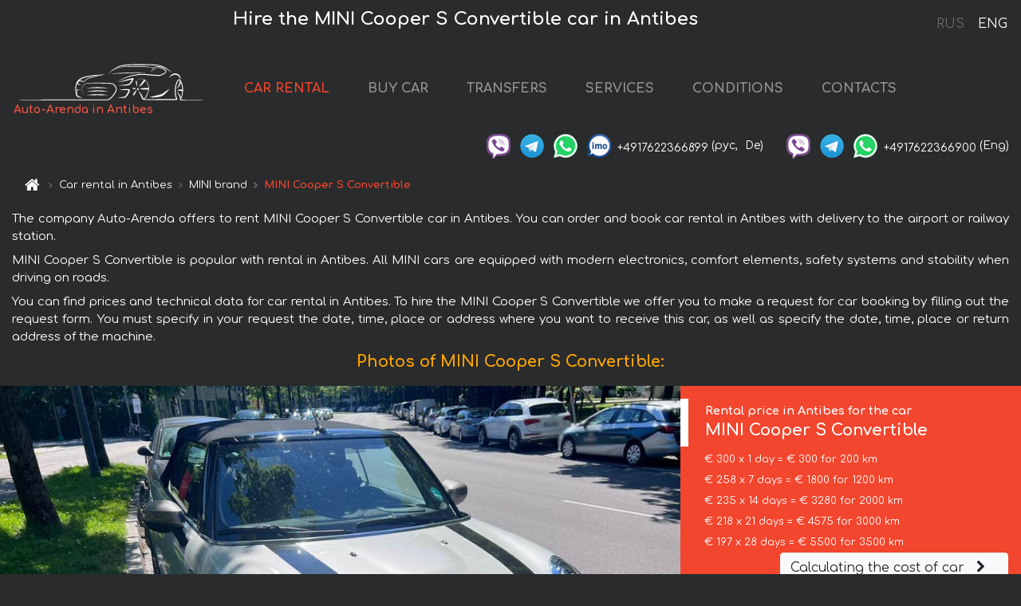

--- FILE ---
content_type: text/html; charset=utf-8
request_url: https://cote-dazur-cars.fr/en/antibes/mini--cooper-s-cabrio
body_size: 7890
content:
<!DOCTYPE html> <html lang="en"><head><meta charset="UTF-8"><meta name="viewport" content="width=device-width,initial-scale=1,minimum-scale=1,shrink-to-fit=no"> <link rel="alternate" hreflang="x-default" href="https://cote-dazur-cars.fr/en/antibes/mini--cooper-s-cabrio" /><link rel="alternate" hreflang="en" href="https://cote-dazur-cars.fr/en/antibes/mini--cooper-s-cabrio" /><link rel="alternate" hreflang="de" href="https://cote-dazur-cars.fr/en/antibes/mini--cooper-s-cabrio" /><link rel="alternate" hreflang="fr" href="https://cote-dazur-cars.fr/en/antibes/mini--cooper-s-cabrio" /><link rel="alternate" hreflang="es" href="https://cote-dazur-cars.fr/en/antibes/mini--cooper-s-cabrio" /><link rel="alternate" hreflang="en-it" href="https://cote-dazur-cars.fr/en/antibes/mini--cooper-s-cabrio" /><link rel="alternate" hreflang="cs" href="https://cote-dazur-cars.fr/en/antibes/mini--cooper-s-cabrio" /><link rel="alternate" hreflang="nl" href="https://cote-dazur-cars.fr/en/antibes/mini--cooper-s-cabrio" /><link rel="alternate" hreflang="pt" href="https://cote-dazur-cars.fr/en/antibes/mini--cooper-s-cabrio" /><link rel="alternate" hreflang="lb" href="https://cote-dazur-cars.fr/en/antibes/mini--cooper-s-cabrio" /><link rel="alternate" hreflang="tr" href="https://cote-dazur-cars.fr/en/antibes/mini--cooper-s-cabrio" /><link rel="alternate" hreflang="ar" href="https://cote-dazur-cars.fr/en/antibes/mini--cooper-s-cabrio" /><link rel="alternate" hreflang="da" href="https://cote-dazur-cars.fr/en/antibes/mini--cooper-s-cabrio" /><link rel="alternate" hreflang="he" href="https://cote-dazur-cars.fr/en/antibes/mini--cooper-s-cabrio" /><link rel="alternate" hreflang="pl" href="https://cote-dazur-cars.fr/en/antibes/mini--cooper-s-cabrio" /><link rel="alternate" hreflang="ru" href="https://cote-dazur-cars.fr/ru/antibes/mini--cooper-s-cabrio" /><link rel="alternate" hreflang="uk" href="https://cote-dazur-cars.fr/ru/antibes/mini--cooper-s-cabrio" /><link rel="alternate" hreflang="be" href="https://cote-dazur-cars.fr/ru/antibes/mini--cooper-s-cabrio" /><link rel="alternate" hreflang="kk" href="https://cote-dazur-cars.fr/ru/antibes/mini--cooper-s-cabrio" /><link rel="alternate" hreflang="uz" href="https://cote-dazur-cars.fr/ru/antibes/mini--cooper-s-cabrio" /><link rel="alternate" hreflang="ce" href="https://cote-dazur-cars.fr/ru/antibes/mini--cooper-s-cabrio" /><link rel="alternate" hreflang="am" href="https://cote-dazur-cars.fr/ru/antibes/mini--cooper-s-cabrio" /><link rel="alternate" hreflang="az" href="https://cote-dazur-cars.fr/ru/antibes/mini--cooper-s-cabrio" /><link rel="alternate" hreflang="lt" href="https://cote-dazur-cars.fr/ru/antibes/mini--cooper-s-cabrio" /><link rel="alternate" hreflang="lv" href="https://cote-dazur-cars.fr/ru/antibes/mini--cooper-s-cabrio" /><link rel="alternate" hreflang="et" href="https://cote-dazur-cars.fr/ru/antibes/mini--cooper-s-cabrio" /><link rel="alternate" hreflang="ka" href="https://cote-dazur-cars.fr/ru/antibes/mini--cooper-s-cabrio" /> <link rel="canonical" href="https://cote-dazur-cars.fr/en/antibes/mini--cooper-s-cabrio" /> <title>Rent the MINI Cooper S Convertible car in Antibes</title><meta name="description" content="Rent MINI Cooper S Convertible in Antibes"/><meta name="keywords" content="rent MINI Cooper S Convertible, price for renting a car in Antibes, car rental, car deposit, rental, reservation, price, features, business class, comfortable car"/> <link rel="apple-touch-icon" sizes="180x180" href="/apple-touch-icon.png"><link rel="icon" type="image/png" sizes="32x32" href="/favicon-32x32.png"><link rel="icon" type="image/png" sizes="16x16" href="/favicon-16x16.png"><link rel="manifest" href="/site.webmanifest"><link rel="mask-icon" href="/safari-pinned-tab.svg" color="#5bbad5"><meta name="msapplication-TileColor" content="#da532c"><meta name="theme-color" content="#ffffff"><link rel="shortcut icon" type="image/x-icon" href="/favicon-32x32.png"/> <link href="https://fonts.googleapis.com/css2?family=Comfortaa:wght@400;700&display=swap" rel="stylesheet"><link href="/fonts/fontello/css/fontello.css" rel="stylesheet"> <link href="https://maxcdn.bootstrapcdn.com/font-awesome/4.7.0/css/font-awesome.min.css" rel="stylesheet" integrity="sha384-wvfXpqpZZVQGK6TAh5PVlGOfQNHSoD2xbE+QkPxCAFlNEevoEH3Sl0sibVcOQVnN" crossOrigin="anonymous"> <link rel="stylesheet" href="https://stackpath.bootstrapcdn.com/bootstrap/4.3.1/css/bootstrap.min.css" integrity="sha384-ggOyR0iXCbMQv3Xipma34MD+dH/1fQ784/j6cY/iJTQUOhcWr7x9JvoRxT2MZw1T" crossorigin="anonymous"> <link  href="https://cdnjs.cloudflare.com/ajax/libs/fotorama/4.6.4/fotorama.css" rel="stylesheet"> <link href="https://cdnjs.cloudflare.com/ajax/libs/gijgo/1.9.13/combined/css/gijgo.min.css" rel="stylesheet" type="text/css" /> <script src="https://code.jquery.com/jquery-3.3.1.min.js" integrity="sha256-FgpCb/KJQlLNfOu91ta32o/NMZxltwRo8QtmkMRdAu8=" crossOrigin="anonymous"></script> <script src="https://cdnjs.cloudflare.com/ajax/libs/fotorama/4.6.4/fotorama.js"></script> <link rel="stylesheet" href="/libs/intl-tel-input/css/intlTelInput.css"/> <script src="/libs/intl-tel-input/js/intlTelInput.min.js"></script> <script>let carId="mini--cooper-s-cabrio",exclusiveOffer=false,carToken="ff1o2qe41h",carImagesId=['c128d707ce86b96846e034c8412691d6','b18c3f7bc36949f1027b1673696de1d9','38415f63d382711494f1b6ad277585f7','f257ff5017ced5c00994002b7830eb9b','f75219cc867f84d433ec093cf2c336a3','164eaf194e60cea3853fd763092eaaab','cc6d28315856a0a8eea11c8ccaacd9a6',]</script><meta property="og:title" content="Rent the MINI Cooper S Convertible car in Antibes"/><meta property="og:type" content="website"/><meta property="og:url" content="https://cote-dazur-cars.fr/en/antibes/mini--cooper-s-cabrio"/>  <meta property="og:image" content="https://cote-dazur-cars.fr/img/cars-img/mini--cooper-s-cabrio/mini--cooper-s-cabrio--c128d707ce86b96846e034c8412691d6--640x480.jpg"/><meta property="og:image:secure_url" content="https://cote-dazur-cars.fr/img/cars-img/mini--cooper-s-cabrio/mini--cooper-s-cabrio--c128d707ce86b96846e034c8412691d6--640x480.jpg"/><meta property="og:image:alt" content="Hire the MINI Cooper S Convertible car in Antibes"/><meta property="og:description" content="Rent MINI Cooper S Convertible in Antibes"/> <meta property="og:locale" content="en_GB" /><meta property="og:locale:alternate" content="en_US" /><meta property="og:locale:alternate" content="de_BE" /><meta property="og:locale:alternate" content="de_DE" /><meta property="og:locale:alternate" content="de_LI" /><meta property="og:locale:alternate" content="de_LU" /><meta property="og:locale:alternate" content="de_CH" /><meta property="og:locale:alternate" content="de_AT" /><meta property="og:locale:alternate" content="fr_BE" /><meta property="og:locale:alternate" content="fr_FR" /><meta property="og:locale:alternate" content="fr_LU" /><meta property="og:locale:alternate" content="fr_MC" /><meta property="og:locale:alternate" content="fr_CH" /><meta property="og:locale:alternate" content="es_ES" /><meta property="og:locale:alternate" content="it_IT" /><meta property="og:locale:alternate" content="it_CH" /><meta property="og:locale:alternate" content="cs_CZ" /><meta property="og:locale:alternate" content="nl_BE" /><meta property="og:locale:alternate" content="nl_NL" /><meta property="og:locale:alternate" content="pt_PT" /><meta property="og:locale:alternate" content="tr_TR" /><meta property="og:locale:alternate" content="ar_AE" /><meta property="og:locale:alternate" content="ar_IQ" /><meta property="og:locale:alternate" content="ar_SA" /><meta property="og:locale:alternate" content="ar_QA" /><meta property="og:locale:alternate" content="ar_EG" /><meta property="og:locale:alternate" content="da_DK" /><meta property="og:locale:alternate" content="he_IL" /><meta property="og:locale:alternate" content="pl_PL" /> <meta property="og:site_name" content="Luxury vehicles and VIP cars rental in Europe. Airports transfers and cities transfers in Europe."/>  <!-- Global site tag (gtag.js) - Google Analytics -->
<script async src="https://www.googletagmanager.com/gtag/js?id=UA-106057562-23"></script>
<script>window.dataLayer = window.dataLayer || []; function gtag(){dataLayer.push(arguments);} gtag('js', new Date()); gtag('config', 'UA-106057562-23');</script>   <script>const lng="en",pathToImg="/img/cars-img",minRentalDays=1</script><script defer="defer" src="/js/vendors.bc9e51.bundle.js"></script><script defer="defer" src="/js/carDetails.bc9e51.bundle.js"></script><link href="/css/carDetails.bc9e51.css" rel="stylesheet"></head><body>  <!-- Yandex.Metrika counter --> <script> (function(m,e,t,r,i,k,a){m[i]=m[i]||function(){(m[i].a=m[i].a||[]).push(arguments)}; m[i].l=1*new Date();k=e.createElement(t),a=e.getElementsByTagName(t)[0],k.async=1,k.src=r,a.parentNode.insertBefore(k,a)}) (window, document, "script", "https://cdn.jsdelivr.net/npm/yandex-metrica-watch/tag.js", "ym"); ym(48095603, "init", { clickmap:true, trackLinks:true, accurateTrackBounce:true }); </script> <noscript><div><img src="https://mc.yandex.ru/watch/48095603" style="position:absolute; left:-9999px;" alt="" /></div></noscript> <!-- /Yandex.Metrika counter -->   <!-- Rating Mail.ru counter -->
<script>
  var _tmr = window._tmr || (window._tmr = []);
  _tmr.push({id: "3015865", type: "pageView", start: (new Date()).getTime()});
  (function (d, w, id) {
    if (d.getElementById(id)) return;
    var ts = d.createElement("script"); ts.async = true; ts.id = id;
    ts.src = "https://top-fwz1.mail.ru/js/code.js";
    var f = function () {var s = d.getElementsByTagName("script")[0]; s.parentNode.insertBefore(ts, s);};
    if (w.opera == "[object Opera]") { d.addEventListener("DOMContentLoaded", f, false); } else { f(); }
  })(document, window, "topmailru-code");
</script><noscript><div>
  <img src="https://top-fwz1.mail.ru/counter?id=2929131;js=na" style="border:0;position:absolute;left:-9999px;" alt="Top.Mail.Ru" />
</div></noscript>
<!-- //Rating Mail.ru counter -->
   <div class="menu-flags"><a class="" href="/ru/antibes/mini--cooper-s-cabrio" title="Auto-Arenda Company, Russian version of the site">RUS </a><a class="active" href="/en/antibes/mini--cooper-s-cabrio" title="Auto-Arenda Company, English version of the site">ENG</a></div>  <h1>Hire the MINI Cooper S Convertible car in Antibes</h1> <header class="page-header"><nav class="navbar navbar-expand-lg navbar-dark"><a class="navbar-brand mb-0 logo-link" href="/en"><img src="/img/logo/auto-arenda-logo.png" class="d-inline-block align-top rounded logo" alt="Auto-Arenda logo"><h2>Auto-Arenda in Antibes</h2></a><button class="navbar-toggler navbar-toggler-right" type="button" data-toggle="collapse" data-target="#navbarMenu" aria-controls="navbarMenu" aria-expanded="false" aria-label="Toggle navigation"><span class="navbar-toggler-icon"></span></button> <div class="collapse navbar-collapse" id="navbarMenu"><ul class="navbar-nav"><li class="nav-item active"><a class="nav-link" href="/en/antibes">CAR RENTAL</a></li><li class="nav-item">  <a class="nav-link" href="https://auto-arenda.eu/en/buy-car" target="_blank">BUY CAR</a>  </li><li class="nav-item"><a class="nav-link" href="/en/transfer">TRANSFERS</a></li><li class="nav-item"><a class="nav-link" href="/en/services">SERVICES</a></li><li class="nav-item"><a class="nav-link" href="/en/terms-and-conditions">CONDITIONS</a></li><li class="nav-item"><a class="nav-link" href="/en/contacts">CONTACTS</a></li></ul></div> </nav> <address class="top-address"><div class="social-line"><a target="_blank" class="viber-link" href="viber://chat?number=+4917622366899" title="Viber"><span class="social-logos viber"></span></a> <a target="_blank" href="https://t.me/RentVIPLuxurySportCar" title="Telegram"><span class="social-logos telegram"></span></a> <a target="_blank" href="https://wa.me/4917622366899" title="WhatsApp"><span class="social-logos whats-app"></span></a> <span class="social-logos imo"></span> <span class="social-number">+4917622366899</span><span class="social-name"> (рус, </span><span class="social-name"> De)</span></div><div class="social-line"><a target="_blank" class="viber-link" href="viber://chat?number=+4917622366900" title="Viber"><span class="social-logos viber"></span></a> <a target="_blank" href="https://t.me/auto_arenda_eu" title="Telegram"><span class="social-logos telegram not-action"></span></a> <a target="_blank" href="https://wa.me/4917622366900" title="WhatsApp"><span class="social-logos whats-app"></span></a> <span class="social-number">+4917622366900</span><span class="social-name"> (Eng)</span></div></address>   <div class="breadcrumb-container"><ol class="breadcrumb" itemscope itemtype="https://schema.org/BreadcrumbList"><li class="breadcrumb-item"><a href="/en"><span class="icon-home"></span> <span></span></a></li><li class="breadcrumb-item" itemprop="itemListElement" itemscope itemtype="https://schema.org/ListItem"><span></span> <a href="/en/antibes" itemprop="item"><span itemprop="name">Car rental in Antibes</span></a><meta itemprop="position" content="1"/></li><li class="breadcrumb-item" itemprop="itemListElement" itemscope itemtype="https://schema.org/ListItem"><span></span> <a href="/en/antibes/mini" itemprop="item"><span itemprop="name">MINI brand</span></a><meta itemprop="position" content="2"/></li><li class="breadcrumb-item active" itemprop="itemListElement" itemscope itemtype="https://schema.org/ListItem" aria-current="page"><span></span> <span itemprop="name">MINI Cooper S Convertible</span><meta itemprop="position" content="3"/></li></ol></div>  </header> <main class="container-fluid" itemscope itemtype="https://schema.org/Product"><div class="articles-paragraphs"><header itemprop="description">  <p class="ap">The company Auto-Arenda offers to rent MINI Cooper S Convertible car in Antibes. You can order and book car rental in Antibes with delivery to the airport or railway station.</p><p class="ap">MINI Cooper S Convertible is popular with rental in Antibes. All MINI cars are equipped with modern electronics, comfort elements, safety systems and stability when driving on roads.</p><p class="ap">You can find prices and technical data for car rental in Antibes. To hire the MINI Cooper S Convertible we offer you to make a request for car booking by filling out the request form. You must specify in your request the date, time, place or address where you want to receive this car, as well as specify the date, time, place or return address of the machine.</p> </header></div><div class="row"><h2 class="article-title gallery-title">Photos of MINI Cooper S Convertible:</h2>   <div itemprop="image" itemscope itemtype="https://schema.org/ImageObject"><meta itemprop="url" content="https://cote-dazur-cars.fr/img/cars-img/mini--cooper-s-cabrio/mini--cooper-s-cabrio--c128d707ce86b96846e034c8412691d6--1280x960.jpg"/><meta itemprop="alternateName" content="Rent-a-car MINI Cooper S Convertible in Antibes, photo 1"/></div>  <div itemprop="image" itemscope itemtype="https://schema.org/ImageObject"><meta itemprop="url" content="https://cote-dazur-cars.fr/img/cars-img/mini--cooper-s-cabrio/mini--cooper-s-cabrio--b18c3f7bc36949f1027b1673696de1d9--1280x960.jpg"/><meta itemprop="alternateName" content="Rent-a-car MINI Cooper S Convertible in Antibes, photo 2"/></div>  <div itemprop="image" itemscope itemtype="https://schema.org/ImageObject"><meta itemprop="url" content="https://cote-dazur-cars.fr/img/cars-img/mini--cooper-s-cabrio/mini--cooper-s-cabrio--38415f63d382711494f1b6ad277585f7--1280x960.jpg"/><meta itemprop="alternateName" content="Rent-a-car MINI Cooper S Convertible in Antibes, photo 3"/></div>  <div itemprop="image" itemscope itemtype="https://schema.org/ImageObject"><meta itemprop="url" content="https://cote-dazur-cars.fr/img/cars-img/mini--cooper-s-cabrio/mini--cooper-s-cabrio--f257ff5017ced5c00994002b7830eb9b--1280x960.jpg"/><meta itemprop="alternateName" content="Rent-a-car MINI Cooper S Convertible in Antibes, photo 4"/></div>  <div itemprop="image" itemscope itemtype="https://schema.org/ImageObject"><meta itemprop="url" content="https://cote-dazur-cars.fr/img/cars-img/mini--cooper-s-cabrio/mini--cooper-s-cabrio--f75219cc867f84d433ec093cf2c336a3--1280x960.jpg"/><meta itemprop="alternateName" content="Rent-a-car MINI Cooper S Convertible in Antibes, photo 5"/></div>  <div itemprop="image" itemscope itemtype="https://schema.org/ImageObject"><meta itemprop="url" content="https://cote-dazur-cars.fr/img/cars-img/mini--cooper-s-cabrio/mini--cooper-s-cabrio--164eaf194e60cea3853fd763092eaaab--1280x960.jpg"/><meta itemprop="alternateName" content="Rent-a-car MINI Cooper S Convertible in Antibes, photo 6"/></div>  <div itemprop="image" itemscope itemtype="https://schema.org/ImageObject"><meta itemprop="url" content="https://cote-dazur-cars.fr/img/cars-img/mini--cooper-s-cabrio/mini--cooper-s-cabrio--cc6d28315856a0a8eea11c8ccaacd9a6--1280x960.jpg"/><meta itemprop="alternateName" content="Rent-a-car MINI Cooper S Convertible in Antibes, photo 7"/></div>  <div class="com-lg-9 col-xl-8 no-gutters fotorama-container" id="info"><div id="fotorama" class="fotorama" data-width="1280" data-ratio="4/3" data-nav="thumbs" data-thumbheight="96" data-thumbwidth="128" data-auto="true">  </div></div><div class="com-lg-3 col-xl-4 no-gutters details-container"><div class="container-fluid car-info"><div class="row">    <div class="car-price marker"><h3>Rental price in Antibes for the car <span class="car-name"><span itemprop="brand" itemtype="https://schema.org/Brand" itemscope><span itemprop="name">MINI</span></span><span itemprop="model"> Cooper S Convertible</span></span></h3><div itemprop="offers" itemscope itemtype="https://schema.org/Offer">    <div class="season-normal">  <meta itemprop="availability" content="https://schema.org/InStock"/><meta itemprop="priceValidUntil" content="2030-01-01"/><ul class="car-details ">   <li>  <span>€ 300 x 1 day = € 300 for 200 km </span></li>    <li>  <span>€ 258 x 7 days = € 1800 for 1200 km </span></li>    <li>  <span>€ 235 x 14 days = € 3280 for 2000 km </span></li>    <li>  <span>€ 218 x 21 days = € 4575 for 3000 km </span></li>    <li>  <meta itemprop="priceCurrency" content="EUR"><meta itemprop="price" content="5500">  <span>€ 197 x 28 days = € 5500 for 3500 km </span></li>   </ul></div>   <div class="calculate-price-button-wrapper"><a itemprop="url" class="calculate-price-button btn btn-light" href="#calculator">Calculating the cost of car <span class="icon-right-open"></span></a></div>  </div>  <hr/><ul class="car-details">  <li>€ 2 / km – Price for exceeding the mileage limit</li>    <li>€ 5000 – Pledge / Liability / Franchise. Deposit will block on the main driver’s credit card OR accept cash.</li>  </ul>  </div>   <div class="car-characteristics marker">    <h3>Technical specification <span class="car-name" itemprop="name">MINI Cooper S Convertible</span></h3>   <ul class="car-details">    <li>Transmission – Automatic</li>     <li>Seats – 2</li>     <li>GPS – included</li>   </ul>   <hr/>   <ul class="car-details">    <li>Minimum driver age – 25 years old</li>   </ul>  </div></div></div></div></div><div class="row car-request"><section class="container">   <script>const templateH = "h",
        templateM = "min",
        templateD = "day(s)",
        templateKm = "km",
        carPrice = {
            "pricePackages": { "Standard": {
                    "price": [0,300,600,900,1200,1500,1800,1800,2057,2314,2571,2829,3086,3280,3280,3514,3749,3983,4217,4451,4575,4575,4793,5011,5229,5446,5500,5500,5500],
                    "km": [0,200,400,600,800,1000,1200,1200,1371,1543,1714,1886,2000,2000,2000,2143,2286,2429,2571,2714,2857,3000,3143,3286,3429,3500,3500,3500,3500],
                    "extraKm": "2"
                },    }
        }</script><h2 class="text-center" id="calculator">Calculating the cost of  the MINI Cooper S Convertible</h2><form id="carCalcRequestForm" method="post" autocomplete="off"><fieldset><div class="form-group row"><div class="col-12">&nbsp;</div></div><div class="form-group row"><div class="col-12 text-center"><strong>Start of lease (getting the car) or transfer</strong></div></div><div class="form-group row"><label for="dateStart" class="col-3 col-form-label text-right text-nowrap">Date</label><div class="col-auto"><input id="dateStart" name="dateStart" class="form-control" type="text" maxlength="100" aria-describedby="name" readonly="readonly" autocomplete="off"></div></div><div class="input-group row time-select"><label for="timeStart" class="col-3 col-form-label text-right text-nowrap">Time</label><div class="col-6 input-group time-field"><div class="input-group-append icon-for-field-wrapper"><div class="icon-for-field"><i class="gj-icon clock clock-icon"></i></div></div><select id="timeStart" name="timeStart"></select></div></div><div class="form-group row"><div class="col-12">&nbsp;</div></div><div class="form-group row"><div class="col-12 text-center"><strong>Finish of lease (returning of the car) or transfer</strong></div></div><div class="form-group row"><label for="dateEnd" class="col-3 col-form-label text-right text-nowrap">Date</label><div class="col-auto"><input id="dateEnd" name="dateEnd" class="form-control" type="text" aria-describedby="name" readonly="readonly" autocomplete="off"></div></div><div class="input-group row time-select"><label for="timeEnd" class="col-3 col-form-label text-right text-nowrap">Time</label><div class="col-6 input-group time-field"><div class="input-group-append icon-for-field-wrapper"><div class="icon-for-field"><i class="gj-icon clock clock-icon"></i></div></div><select id="timeEnd" name="timeEnd"></select></div></div><div class="form-group row"><div class="col-12">&nbsp;</div></div><div class="alert alert-danger hide" role="alert" id="alertNoDateTime">The date and time of the return of the car can not be earlier than the date and time of receipt of the car.</div><div class="alert alert-danger hide" role="alert" id="calcDaysLimit">The cost of renting a car is limited to a maximum of 28 days. If you are interested in renting for more than 28 days, you can make a request to us by email.</div><div class="alert alert-danger hide" role="alert" id="calcDaysMinLimit">days - minimum rental period for this car</div><div class=""><div class="alert alert-info" id="calcDuration"><h4 class="alert-heading">Info:</h4><p></p><p id="calcDurationDescribe">Based on the data you entered, calculated duration of rental car is <span class="font-weight-bold" id="durH"></span><span class="font-weight-bold" id="durM"></span>, that at a daily rent corresponds <span class="font-weight-bold"><span class="font-weight-bold" id="durD"></span> days</span>.</p></div></div><div class=""><div id="calcPackages" class="hide"><div class="hide" id="carPackageStandard"><br/><h5 class="alert-heading font-weight-bold"> Package &#34;Standard&#34; <span class="badge badge-warning">€ <span class="price-per-day"></span> per day</span></h5><div class="alert package-alert" id="alertStandard"><p><span class="font-weight-bold car-package-price"></span> - cost for <span class="font-weight-bold car-package-days"></span> rent. </p><hr class="top-border-color"><p><span class="font-weight-bold car-package-km"></span> mileage included in the cost. </p><p><span class="font-weight-bold car-package-extra-km"></span> - price for 1 km of additional mileage. </p><p><span class="font-weight-bold">€ 5000</span> - Pledge/Liability/Franchise/Deposit </p><button class="btn btn-primary btn-package" id="butStandard">SELECT</button></div></div><div class="hide" id="carPackageEconomical"><br/><h5 class="alert-heading font-weight-bold"> Package &#34;Economical&#34; <span class="badge badge-warning">€ <span class="price-per-day"></span> per day</span></h5><div class="alert package-alert" id="alertEconomical"><p><span class="font-weight-bold car-package-price"></span> - cost for <span class="font-weight-bold car-package-days"></span> rent. </p><hr class="top-border-color"><p><span class="font-weight-bold car-package-km"></span> mileage included in the cost. </p><p><span class="font-weight-bold car-package-extra-km"></span> - price for 1 km of additional mileage. </p><p><span class="font-weight-bold">€ 5000</span> - Pledge/Liability/Franchise/Deposit </p><button class="btn btn-primary btn-package" id="butEconomical">SELECT</button></div></div><div class="hide" id="carPackageMinimal"><br/><h5 class="alert-heading font-weight-bold"> Package &#34;Minimal&#34; <span class="badge badge-warning">€ <span class="price-per-day"></span> per day</span></h5><div class="alert package-alert" id="alertMinimal"><p><span class="font-weight-bold car-package-price"></span> - cost for <span class="font-weight-bold car-package-days"></span> rent. </p><hr class="top-border-color"><p><span class="font-weight-bold car-package-km"></span> mileage included in the cost. </p><p><span class="font-weight-bold car-package-extra-km"></span> - price for 1 km of additional mileage. </p><p><span class="font-weight-bold">€ 5000</span> - Pledge/Liability/Franchise/Deposit </p><button class="btn btn-primary btn-package" id="butMinimal">SELECT</button></div></div><div id="depositInfo" class="alert alert-info" role="alert"><strong>Deposit</strong> will block on the main driver’s credit card OR accept cash.</div><div id="welcomeToForm" class="alert alert-info" role="alert">If you want to make a request for the availability of this car for the dates you entered - fill the form below, please.</div></div></div><div class="form-group row"><div class="col-12"><hr class="border-top-1"></div></div><div class="form-group row"><div class="col-12 text-center"><strong>Contact details</strong></div></div><div class=""><div class="form-group row hide" id="selectPackages"><label for="selPackage" class="col-auto col-form-label text-right text-nowrap">Select Price Package for car:</label><div class="col-auto"><select class="custom-select сol-100" id="selPackage"></select></div></div></div><div class="form-group row bottom-margin-02"><div class="col text-center">Pick-Up Location (City, ZIP or airport, hotel)</div></div><div class="form-group row"><label for="cityStart" class="col-3 col-form-label text-right text-nowrap"></label><div class="col-auto"><input id="cityStart" name="cityStart" class="form-control" type="text" maxlength="100" aria-describedby="name" autocomplete="off"></div></div><div class="form-group row bottom-margin-02"><div class="col text-center">Drop-off Location (City, hotel, airport, etc.)</div></div><div class="form-group row"><label for="cityEnd" class="col-3 col-form-label text-right text-nowrap"></label><div class="col-auto"><input id="cityEnd" name="cityEnd" class="form-control" type="text" maxlength="100" aria-describedby="name" autocomplete="off"></div></div><hr><div class="form-group row"><label for="name" class="col-3 col-form-label text-right text-nowrap">Name</label><div class="col-auto"><input id="name" name="name" class="form-control" type="text" maxlength="100" aria-describedby="name" autocomplete="off"></div></div><div class="form-group row"><label for="email" class="col-3 col-form-label text-right text-nowrap">E-mail</label><div class="col-auto"><input id="email" name="email" class="form-control" type="text" maxlength="100" aria-describedby="email" autocomplete="off"></div></div><div class="input-group"><div class="checkbox"><label><input type="checkbox" name="isSubscribe" checked="checked" value="true" autocomplete="off"> notify about information via E-mail</label></div></div><div class="form-group row"><label for="phone" class="col-3 col-form-label text-right text-nowrap">Phone</label><div class="col-auto"><input id="phone" name="phone" class="form-control" type="text" maxlength="100" aria-describedby="phone" autocomplete="off"></div><div class="col small"><div>Please, to write your phone number in a standard form that seems to be recognized internationally.</div><div>The format is as follows:</div><div>+Country_Code Area_Code Local_Number</div><div>For example, <strong>+49 176 22366899</strong></div></div></div><div id="messageDiv" class="form-group"><label for="message" class="col-form-label">Your questions about booking a car or transfer (car with driver)</label><div class="col-auto"><textarea id="message" name="message" class="form-control" rows="5" maxlength="2000" aria-describedby="message"></textarea></div></div>  <div class="alert alert-warning hide" id="calcDeliveryWarning"><p>Calculated prices don&#39;t include delivery of the car, transfer or transportation of cars to another city. Delivery and drop off services are calculated separately on request.</p></div>  <div class="alert alert-danger hide" id="calcNotFillData"><p>Required fields were not filled in the form. Please fill fields above marked in red - the start and end dates of the car rent, and fields in the &#34;Contact details and car request&#34; form.</p></div><div id="carCalcRequestFormButtonDiv" class="text-right form-group has-success"><button id="carCalcRequestFormButton" class="btn btn-primary">SEND</button></div></fieldset></form>    </section></div></main> <footer class="footer-bottom"><div class="footer-copyright"><span class="text-muted copyright">Copyright © 2026 Auto-Arenda</span><a href="/en/cookie-policy" class="policies">Cookie Policy</a><a href="/en/privacy-policy" class="policies">Privacy Policy</a></div></footer> <div class="cookies-and-tracking hide alert alert-light alert-dismissible fixed-bottom text-secondary" role="alert"><button type="button" class="close" data-dismiss="alert" aria-label="Close"><span aria-hidden="true">&times;</span></button> <span class="cookies-message">By continuing to browse or by clicking <strong>"Accept All"</strong>, you agree to <a href="/en/cookie-policy">”Cookie Policy”</a> and agree to storing of first and third-party cookies on your browser to assist in our marketing, to enhance site navigation and analyze site usage. <button class="btn-cookies-and-tracking btn btn-secondary btn-sm">Accept All</button></span></div>      <script src="https://cdnjs.cloudflare.com/ajax/libs/popper.js/1.14.7/umd/popper.min.js" integrity="sha384-UO2eT0CpHqdSJQ6hJty5KVphtPhzWj9WO1clHTMGa3JDZwrnQq4sF86dIHNDz0W1" crossorigin="anonymous"></script> <script src="https://stackpath.bootstrapcdn.com/bootstrap/4.3.1/js/bootstrap.min.js" integrity="sha384-JjSmVgyd0p3pXB1rRibZUAYoIIy6OrQ6VrjIEaFf/nJGzIxFDsf4x0xIM+B07jRM" crossorigin="anonymous"></script> <script>$(document).ready((function(){var a=$("#fotorama").fotorama().data("fotorama"),o="128x96";function t(){var t="1280x960",i=window.innerWidth;if(i>=1200&&i<=1500&&(t="1024x768"),i>1024&&i<1200&&(t="1280x960"),i>640&&i<=1024?t="1024x768":i>400&&i<=640?t="640x480":i<=400&&(t="400x300"),o!=t){var h=[];carImagesId.forEach((function(a){h.push({img:pathToImg+"/"+carId+"/"+carId+"--"+a+"--"+t+".jpg",thumb:pathToImg+"/"+carId+"/"+carId+"--"+a+"--128x96.jpg"})})),a.load(h),o=t}}function i(){var a=$("main").outerWidth();a<640&&a>470?$(".fotorama").fotorama({thumbheight:72,thumbwidth:96}):a<=470?$(".fotorama").fotorama({thumbheight:48,thumbwidth:64}):$(".fotorama").fotorama({thumbheight:96,thumbwidth:128})}t(),i(),$(window).resize((function(){t(),i()}))})),$(document).ready((function(){$("#radioSeasonHigh").click((function(a){$(".season-normal").hide(),$(".season-high").show()})),$("#radioSeasonNormal").click((function(a){$(".season-normal").show(),$(".season-high").hide()}))}))</script></body></html>